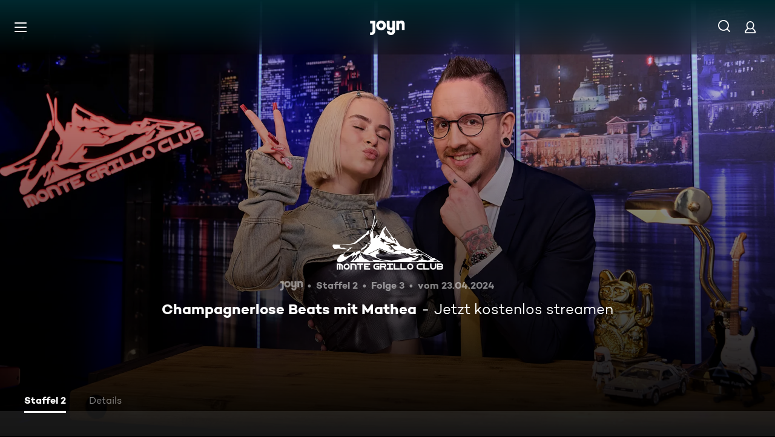

--- FILE ---
content_type: application/javascript; charset=utf-8
request_url: https://www.joyn.de/_next/static/87d2roi49P7Y0mP9n6igV/_buildManifest.js
body_size: 4559
content:
self.__BUILD_MANIFEST=function(s,a,e,t,c,i,n,o,r,u,d,h,p,l,b,f,m,k,g,j,y,v,w,R,P,_,A,E,L,z,C,W,I,x,B,F,D,S,M,N,T,U,H,q,G,J,K,O,Q,V,X,Y,Z,$,ss,sa,se,st,sc,si,sn,so,sr,su,sd){return{__rewrites:{afterFiles:[{has:e,source:"/abo/api/v1/notification/paypal",destination:e},{has:e,source:"/abo/api/v1/gma/entitlements",destination:e},{has:e,source:"/opensearch.xml",destination:"/api/opensearch"},{has:e,source:"/robots.txt",destination:"/api/robots"},{has:e,source:"/age.xml",destination:"/age-de.xml"},{has:e,source:"/.well-known/vercel/flags",destination:"/api/vercel/flags"},{has:e,source:"/sitemap.:fileExt*",destination:e},{has:e,source:"/ads.txt",destination:e},{has:e,source:"/app-ads.txt",destination:e}],beforeFiles:[{has:e,source:"/partner/:partner*",destination:J},{has:e,source:"/appletv",destination:"/partner/appletv"},{has:e,source:"/chromecast",destination:"/partner/chromecast"},{has:e,source:"/firetv",destination:"/partner/firetv"},{has:e,source:"/hbbtv",destination:"/partner/hbbtv"},{has:e,source:"/hd-plus",destination:"/partner/hd-plus"},{has:e,source:"/huawei",destination:"/partner/huawei"},{has:e,source:"/lg",destination:"/partner/lg"},{has:e,source:"/magentatv",destination:"/partner/magentatv"},{has:e,source:"/mobilcom",destination:"/partner/mobilcom"},{has:e,source:"/netrange",destination:"/partner/netrange"},{has:e,source:"/panasonic",destination:"/partner/panasonic"},{has:e,source:"/philips",destination:"/partner/philips"},{has:e,source:"/playstation",destination:"/partner/playstation"},{has:e,source:"/samsung",destination:"/partner/samsung"},{has:e,source:"/sky",destination:"/partner/sky"},{has:e,source:"/tivo",destination:"/partner/tivo"},{has:e,source:"/vestel",destination:"/partner/vestel"},{has:e,source:"/vidaa",destination:"/partner/vidaa"},{has:e,source:"/1und1",destination:"/partner/1und1"},{has:e,source:"/",destination:K},{has:e,source:"/bald-verfuegbar",destination:"/cms/bald-verfuegbar"},{has:e,source:"/fuer-dich",destination:"/cms/fuer-dich"},{has:e,source:"/neu-und-beliebt",destination:K},{has:e,source:"/filme",destination:"/cms/filme"},{has:e,source:"/oscars",destination:"/cms/oscars"},{has:e,source:"/serien",destination:"/cms/serien"},{has:e,source:"/sport",destination:"/cms/sport"},{has:e,source:"/reality",destination:"/cms/reality"},{has:e,source:"/kids",destination:"/cms/kids"},{has:e,source:"/food",destination:"/cms/food"},{has:e,source:"/jokoundklaas",destination:"/cms/jokoundklaas"},{has:e,source:"/news",destination:"/cms/news"},{has:e,source:"/true-crime",destination:"/cms/true-crime"},{has:e,source:"/barrierefreie-inhalte",destination:"/cms/barrierefreie-inhalte"},{has:e,source:"/rw/CRAWLER",destination:"/cms/rw/CRAWLER"},{has:e,source:"/rw/CRAWLER/filme",destination:"/cms/rw/CRAWLER/filme"},{has:e,source:"/rw/CRAWLER/serien",destination:"/cms/rw/CRAWLER/serien"},{has:e,source:"/rw/CRAWLER/sport",destination:"/cms/rw/CRAWLER/sport"},{has:e,source:"/umastypegenre",destination:"/cms/umastypegenre"},{has:e,source:"/umastypectsvalue",destination:"/cms/umastypectsvalue"},{has:e,source:"/umastypekeyword",destination:"/cms/umastypekeyword"},{has:e,source:"/umastyperelatedobject",destination:"/cms/umastyperelatedobject"},{has:e,source:"/umastyperandomizedasc",destination:"/cms/umastyperandomizedasc"},{has:e,source:"/umastypelicensedateasc",destination:"/cms/umastypelicensedateasc"},{has:e,source:"/umastypemostwatchedasc",destination:"/cms/umastypemostwatchedasc"},{has:e,source:"/umastypevideodescriptor",destination:"/cms/umastypevideodescriptor"},{has:e,source:"/umastypealphabeticasc",destination:"/cms/umastypealphabeticasc"},{has:e,source:"/umastypebroadcastdatedesc",destination:"/cms/umastypebroadcastdatedesc"},{has:e,source:"/umastypemostwatchedfreedesc",destination:"/cms/umastypemostwatchedfreedesc"},{has:e,source:"/umastypemostwatchedplusdesc",destination:"/cms/umastypemostwatchedplusdesc"},{has:e,source:"/umastypetopicalitydatedesc",destination:"/cms/umastypetopicalitydatedesc"},{has:e,source:"/umastypeagerating",destination:"/cms/umastypeagerating"},{has:e,source:"/umastypeblacklist",destination:"/cms/umastypeblacklist"},{has:e,source:"/plus/filme",destination:"/cms/plus/filme"},{has:e,source:"/plus/news",destination:"/cms/plus/news"},{has:e,source:"/plus/serien",destination:"/cms/plus/serien"},{has:e,source:"/plus/sport",destination:"/cms/plus/sport"},{has:e,source:"/rw/CRAWLER/plus/filme",destination:"/cms/rw/CRAWLER/plus/filme"},{has:e,source:"/rw/CRAWLER/plus/serien",destination:"/cms/rw/CRAWLER/plus/serien"},{has:e,source:"/rw/CRAWLER/plus/sport",destination:"/cms/rw/CRAWLER/plus/sport"},{has:e,source:"/ard",destination:"/cms/ard"},{has:e,source:"/zdf",destination:"/cms/zdf"},{has:e,source:"/.well-known/pgp-public-key.asc",destination:e},{has:e,source:"/bts",destination:e},{has:e,source:"/bts/:path*",destination:e}],fallback:[]},__routerFilterStatic:{numItems:10,errorRate:1e-5,numBits:240,numHashes:17,bitArray:[0,1,1,s,0,a,s,s,s,s,a,s,a,s,a,s,s,s,s,s,s,a,a,s,a,a,s,s,a,a,a,a,a,s,a,a,a,a,s,a,s,s,a,s,a,a,s,s,a,s,a,a,a,a,a,a,s,a,a,s,s,s,a,s,a,s,a,a,a,a,a,a,a,a,a,a,s,a,s,a,s,a,a,s,a,a,a,a,s,a,s,a,a,a,a,a,s,a,s,a,a,s,a,s,s,a,s,s,a,a,s,a,s,a,a,a,s,s,s,s,s,s,a,s,a,s,s,a,s,s,a,a,s,a,a,a,s,s,a,a,s,a,s,s,s,s,s,s,s,a,s,s,a,s,s,s,a,a,a,s,a,a,s,a,a,a,s,s,s,a,s,s,s,s,a,s,a,a,s,s,a,s,a,s,a,a,s,s,s,s,a,a,s,a,s,s,s,s,s,s,a,a,s,s,s,a,s,a,s,a,a,a,s,s,s,a,a,a,s,s,s,a,s,s,s,s,a,a,s,s,s,s,a,a,a,s,a,a,s,s]},__routerFilterDynamic:{numItems:10,errorRate:1e-5,numBits:240,numHashes:17,bitArray:[s,a,s,s,s,s,s,a,s,s,s,s,a,s,s,s,s,s,s,a,a,s,a,a,a,s,a,a,s,a,s,s,s,a,a,a,s,s,a,s,s,a,s,s,a,a,s,s,s,s,a,s,a,s,s,a,a,a,a,s,s,s,a,s,a,a,s,s,s,a,a,a,a,a,s,a,s,s,s,s,s,s,s,a,s,a,a,a,a,a,a,s,s,a,s,s,s,s,s,a,a,s,a,s,s,a,a,s,a,s,s,a,a,a,s,a,s,a,a,s,s,a,s,a,a,s,s,a,a,s,a,s,a,a,a,a,s,a,a,a,a,a,s,a,a,s,a,s,s,s,a,s,s,s,a,a,a,a,a,a,s,s,s,a,s,s,s,a,s,a,a,s,s,a,a,s,a,s,s,s,a,s,a,a,s,a,s,a,s,a,a,a,s,a,s,s,a,s,s,s,s,a,s,a,a,a,a,a,s,a,a,a,a,a,s,s,a,a,a,s,s,s,s,s,a,a,s,a,s,a,a,s,a,a,s,s,a,s,s,a]},"/404":[t,o,d,i,"static/chunks/6225-ab003ec065906e4c.js",c,n,r,h,u,p,b,Y,"static/chunks/pages/404-be548e10ce6d09c0.js"],"/500":[t,o,d,i,"static/chunks/3844-e4cd5431af18872e.js",c,n,r,h,u,p,b,B,"static/chunks/pages/500-5f49c6dbbb646501.js"],"/_error":[t,o,d,i,"static/chunks/8606-457d4e3b124905f5.js",c,n,r,h,u,p,b,B,"static/chunks/pages/_error-3497445b664e7914.js"],"/abo":[t,l,c,k,"static/chunks/pages/abo-4ba581a125e03e07.js"],"/abo/bezahlung":[t,l,c,k,"static/chunks/pages/abo/bezahlung-5cd210e964e7b6ef.js"],"/abo/bezahlung/aktualisieren":[t,l,c,k,"static/chunks/pages/abo/bezahlung/aktualisieren-cace3dcba4e2188d.js"],"/abo/fehler":[t,o,d,i,"static/chunks/7893-1ff7b074c4bce3b6.js",c,n,r,h,u,p,B,"static/chunks/pages/abo/fehler-c73a186f096eff9e.js"],"/abo/partner-activation":[t,l,"static/chunks/pages/abo/partner-activation-b15f6b571be2e3ab.js"],"/abo/plus":[t,l,c,k,"static/chunks/pages/abo/plus-1ee43309b77e6434.js"],"/abo/plus/beenden":[c,k,"static/chunks/pages/abo/plus/beenden-eb339f826cc0d09b.js"],"/abo/plus/bestellen":[t,l,c,k,"static/chunks/pages/abo/plus/bestellen-6cc41cf094fa7693.js"],"/abo/reaktivieren":[t,l,c,k,"static/chunks/pages/abo/reaktivieren-0e139c32ba789878.js"],"/abo/rechnung":[t,l,c,k,"static/chunks/pages/abo/rechnung-5f3a7ed79499e6f9.js"],"/abo/subscription-confirmation":[t,o,l,"static/chunks/9283-6a01700bee77fd54.js",c,n,r,u,"static/chunks/5613-94e8c2c320e853a2.js","static/chunks/1743-9dc06ee3ac40dd9d.js","static/chunks/317-4f600a2009d07640.js","static/css/93826981caeb7c76.css","static/chunks/pages/abo/subscription-confirmation-28c980fed6c3e768.js"],"/abo/v2":[t,l,c,k,"static/chunks/pages/abo/v2-42bc61c45c60ef25.js"],"/abo/v2/bestellen":[t,o,d,i,F,c,n,r,h,u,p,D,Z,$,S,M,"static/css/033ad040ad99ff48.css","static/chunks/pages/abo/v2/bestellen-3860433e291d7ddf.js"],"/abo/v2/verwalten":[t,o,d,i,F,c,n,r,h,u,p,S,M,"static/css/2d2fa353f0c43fd2.css","static/chunks/pages/abo/v2/verwalten-97a862e356c6f606.js"],"/abo/v2/willkommen":[t,o,d,i,F,c,n,r,h,u,p,D,Z,S,M,"static/css/bb723e3157ba9d7d.css","static/chunks/pages/abo/v2/willkommen-a235b31ef0557da2.js"],"/abo/verify-account":[t,l,c,k,"static/chunks/pages/abo/verify-account-5856a8fc737b9689.js"],"/abo-kuendigen":[t,o,d,i,l,"static/chunks/7903-0bc1eb267b7ad8d9.js",c,n,r,h,u,p,ss,sa,"static/css/d5297ae363b9119b.css","static/chunks/pages/abo-kuendigen-d76108c5ef238540.js"],"/abo-kuendigen-bestaetigung":[t,o,d,i,l,c,n,r,h,u,p,ss,sa,"static/chunks/pages/abo-kuendigen-bestaetigung-e2e271c6684c176c.js"],"/channels/[path]":[t,o,d,i,L,c,n,r,h,u,p,b,f,m,j,y,P,_,z,C,N,se,st,"static/chunks/pages/channels/[path]-e3f2e705b55c5601.js"],"/collection/[path]":[t,o,d,i,"static/chunks/6701-3602c941bdd01bd6.js",c,n,r,h,u,p,b,f,m,j,y,"static/css/7b7df1d2a89e4bde.css","static/chunks/pages/collection/[path]-7a528efefcf375aa.js"],"/compilation/[path]":[t,o,d,i,g,L,c,n,r,h,u,p,b,f,m,j,y,P,_,z,C,T,U,sc,"static/css/11948874112a6d97.css","static/chunks/pages/compilation/[path]-ef6f636db62164e0.js"],"/dein-angebot":[t,o,d,i,l,c,n,r,h,u,p,H,"static/chunks/pages/dein-angebot-631dcd255b2395fe.js"],"/discoveryplus":[t,o,d,i,l,c,n,r,h,u,p,H,"static/chunks/pages/discoveryplus-caab241d3fcac038.js"],"/email-confirm":[t,o,d,i,c,n,r,h,u,p,si,sn,"static/chunks/pages/email-confirm-75b50dc6dade4292.js"],"/email-confirmed":[t,o,d,i,c,n,r,h,u,p,si,sn,"static/chunks/pages/email-confirmed-2370fbdf06a18ec2.js"],"/email-device-error":[t,o,d,i,"static/chunks/1463-b93d3a14c9b69e13.js",c,n,r,h,u,p,Y,"static/chunks/pages/email-device-error-16d0186f391f9d41.js"],"/filme/genre/[path]":[t,o,d,i,W,c,n,r,h,u,p,b,f,m,j,y,I,x,"static/chunks/pages/filme/genre/[path]-85e512ae29d5ce11.js"],"/filme/[path]":[t,o,d,i,g,L,c,n,r,h,u,p,b,f,m,j,y,P,_,z,C,T,U,sc,"static/css/7c71f2df3a53fe36.css","static/chunks/pages/filme/[path]-7d9ddf073830be27.js"],"/fsk":[t,l,"static/chunks/pages/fsk-f58f6a107dccad8a.js"],"/fsk-confirmation":[t,o,d,i,l,c,n,r,h,u,p,E,"static/chunks/pages/fsk-confirmation-82b2a5712d659095.js"],"/fsk-denied":[t,o,d,i,l,c,n,r,h,u,p,E,"static/chunks/pages/fsk-denied-411dc7550e88c48a.js"],"/gewinnspiel/[contest]":[t,o,d,i,l,c,n,r,h,u,p,b,q,G,"static/css/50ed2a858d598129.css","static/chunks/pages/gewinnspiel/[contest]-efd8e25fe34bf45c.js"],"/gutschein":[t,o,d,i,l,c,n,r,h,u,p,H,"static/chunks/pages/gutschein-fe9109e89353bf0e.js"],"/iframe":["static/chunks/pages/iframe-e5d23b79e8041a99.js"],"/live-tv":[t,o,d,i,l,c,n,r,h,u,p,f,P,_,so,sr,"static/css/25b664250e242f22.css","static/chunks/pages/live-tv-c02b6d28927d7320.js"],"/live-tv/[path]":[t,o,d,i,L,c,n,r,h,u,p,b,f,z,C,N,"static/css/bdc5212649f8a3a9.css","static/chunks/pages/live-tv/[path]-618e901f2f1de040.js"],"/login":[t,o,d,i,c,n,r,h,u,p,E,"static/chunks/pages/login-d878cc1aac0f2e2d.js"],"/login-checkout":[t,o,d,i,c,n,r,h,u,p,E,"static/chunks/pages/login-checkout-3a67fa0df44878b5.js"],"/logout":[t,o,d,i,c,n,r,h,u,p,E,"static/chunks/pages/logout-3441361f953f387c.js"],"/mediatheken":[t,o,d,i,l,c,n,r,h,u,p,b,"static/css/e5541f3b74ec5863.css","static/chunks/pages/mediatheken-9e4fa04cce3f62a4.js"],"/mediatheken/[path]":[t,o,d,i,L,c,n,r,h,u,p,b,f,m,j,y,P,_,z,C,N,se,st,"static/chunks/pages/mediatheken/[path]-7327ada6184604ea.js"],"/mein-account":[t,l,"static/chunks/pages/mein-account-e6a637412c39adac.js"],"/mein-account/datenschutz":[t,l,"static/chunks/pages/mein-account/datenschutz-519b5628afbcdc53.js"],"/mein-account/details":[t,l,"static/chunks/pages/mein-account/details-64995aa95426c830.js"],"/mein-account/geraeteverwaltung":[t,l,"static/chunks/pages/mein-account/geraeteverwaltung-9dd287f59acda5ff.js"],"/mein-account/merkliste":[t,l,"static/chunks/pages/mein-account/merkliste-93fa65a7862456a2.js"],"/noheader/datenschutz":[t,i,c,b,q,G,"static/chunks/pages/noheader/datenschutz-ec52ea10b1fcc0f8.js"],"/noheader/impressum":[t,i,c,b,q,G,"static/chunks/pages/noheader/impressum-24badee1e7db045d.js"],"/not-allowed":[t,o,d,i,c,n,r,h,u,p,su,"static/css/97263dc7036b203c.css","static/chunks/pages/not-allowed-384d8099c7cd0caf.js"],"/not-supported":[t,o,d,i,"static/chunks/229-faf1ee9c0dd4b40a.js",c,n,r,h,u,p,sd,"static/css/5b86b504840d8780.css","static/chunks/pages/not-supported-5fd36a66b3c863cf.js"],"/oauth":[n,k,"static/chunks/pages/oauth-60a9cdc0aa79ca26.js"],"/oauth-error":[t,o,d,i,"static/chunks/9082-bf565a094477b0fc.js",c,n,r,h,u,p,"static/css/5fcc33eb6253df3d.css","static/chunks/pages/oauth-error-08b5f04df9f6b469.js"],"/ott-feedback":[t,o,d,i,l,c,n,r,h,u,p,"static/css/cddcfb8191e953c9.css","static/chunks/pages/ott-feedback-015fc17ce03d2a69.js"],"/play/clip/[...clipPath]":[t,o,d,i,g,w,c,n,r,h,u,p,b,v,R,A,"static/chunks/pages/play/clip/[...clipPath]-9adbaa12a6545776.js"],"/play/compilation/[...compilationPath]":[t,o,d,i,g,w,c,n,r,h,u,p,b,v,R,A,"static/chunks/pages/play/compilation/[...compilationPath]-6d1a6a7e7d248056.js"],"/play/filme/[...filmePath]":[t,o,d,i,g,w,c,n,r,h,u,p,b,v,R,A,"static/chunks/pages/play/filme/[...filmePath]-7c0bbfadea4e419a.js"],"/play/highlight/[...highlightPath]":[t,o,d,i,g,w,c,n,r,h,u,p,b,v,R,A,"static/chunks/pages/play/highlight/[...highlightPath]-15e5adfb4dd31905.js"],"/play/integration-test":[t,o,d,i,c,n,r,h,u,p,v,"static/chunks/pages/play/integration-test-2644b7067f8e725b.js"],"/play/live-tv":[t,o,d,i,g,w,c,n,r,h,u,p,b,v,R,"static/css/f87ef613e802f84b.css","static/chunks/pages/play/live-tv-dc9dfed48877d6f0.js"],"/play/playlist/[...playlistPath]":[t,o,d,i,g,w,c,n,r,h,u,p,b,v,R,A,"static/chunks/pages/play/playlist/[...playlistPath]-868e8184580b459d.js"],"/play/serien/[...episodePath]":[t,o,d,i,g,w,c,n,r,h,u,p,b,v,R,A,"static/chunks/pages/play/serien/[...episodePath]-fa983ba5cbf4353c.js"],"/play/sport/[...sportPath]":[t,o,d,i,g,w,c,n,r,h,u,p,b,v,R,A,"static/chunks/pages/play/sport/[...sportPath]-b95a4661e2ae62ca.js"],"/play/trailer/[...trailerPath]":[t,o,d,i,g,w,c,n,r,h,u,p,b,v,R,A,"static/chunks/pages/play/trailer/[...trailerPath]-805bb0e764855cd4.js"],"/plus":[t,o,d,i,"static/chunks/274-24dab8d8b94265f7.js",c,n,r,h,u,p,$,sd,"static/css/2e4a856b6018f184.css","static/chunks/pages/plus-3ece99c2673f7555.js"],"/plus/filme/genre/[path]":[t,o,d,i,W,c,n,r,h,u,p,b,f,m,j,y,I,x,"static/chunks/pages/plus/filme/genre/[path]-7229bc8e0a48aefb.js"],"/plus/serien/genre/[path]":[t,o,d,i,W,c,n,r,h,u,p,b,f,m,j,y,I,x,"static/chunks/pages/plus/serien/genre/[path]-fc6273f05e135ac5.js"],"/register":[t,o,d,i,c,n,r,h,u,p,E,"static/chunks/pages/register-3458283de3371b75.js"],"/register-checkout":[t,o,d,i,c,n,r,h,u,p,E,"static/chunks/pages/register-checkout-c4facdef6d812e95.js"],"/serien/genre/[path]":[t,o,d,i,W,c,n,r,h,u,p,b,f,m,j,y,I,x,"static/chunks/pages/serien/genre/[path]-1526675a37b7314b.js"],"/serien/[series]/[episode]":[t,o,d,i,L,c,n,r,h,u,p,b,f,m,P,_,D,z,T,sr,"static/css/b3f97278db284ca0.css","static/chunks/pages/serien/[series]/[episode]-82ee610caec622cc.js"],"/suche":[t,o,d,i,l,"static/chunks/5502-6c59bf18377c7fb4.js",c,n,r,h,u,p,f,m,j,y,"static/css/69ebf298d9052b58.css","static/chunks/pages/suche-0830e8939a07a888.js"],"/test/integration/lane-hero-landing":[t,o,d,i,"static/chunks/6956-51fdae832a3a4411.js",c,n,r,h,u,p,f,m,P,_,U,so,"static/css/03e9c5d8b417e784.css","static/chunks/pages/test/integration/lane-hero-landing-583865ac590dbecf.js"],"/test/integration/lane-playlist":[t,o,d,i,"static/chunks/7987-31d519b7aa0d9a61.js",c,n,r,h,u,p,f,P,_,"static/css/ff00d64ecf7f34fb.css","static/chunks/pages/test/integration/lane-playlist-603031cc0b112e34.js"],"/verfuegbarkeit-im-ausland":[t,o,d,i,l,c,n,r,h,u,p,su,"static/css/9b2539d22ae48b43.css","static/chunks/pages/verfuegbarkeit-im-ausland-cb2e297321fc0d34.js"],sortedPages:[J,"/500","/_app","/_error","/abo","/abo/bezahlung","/abo/bezahlung/aktualisieren","/abo/fehler","/abo/partner-activation","/abo/plus","/abo/plus/beenden","/abo/plus/bestellen","/abo/reaktivieren","/abo/rechnung","/abo/subscription-confirmation","/abo/v2","/abo/v2/bestellen","/abo/v2/verwalten","/abo/v2/willkommen","/abo/verify-account","/abo-kuendigen","/abo-kuendigen-bestaetigung","/channels/[path]","/collection/[path]","/compilation/[path]","/dein-angebot","/discoveryplus","/email-confirm","/email-confirmed","/email-device-error","/filme/genre/[path]","/filme/[path]","/fsk","/fsk-confirmation","/fsk-denied","/gewinnspiel/[contest]","/gutschein","/iframe","/live-tv","/live-tv/[path]","/login","/login-checkout","/logout","/mediatheken","/mediatheken/[path]","/mein-account","/mein-account/datenschutz","/mein-account/details","/mein-account/geraeteverwaltung","/mein-account/merkliste","/noheader/datenschutz","/noheader/impressum","/not-allowed","/not-supported","/oauth","/oauth-error","/ott-feedback","/play/clip/[...clipPath]","/play/compilation/[...compilationPath]","/play/filme/[...filmePath]","/play/highlight/[...highlightPath]","/play/integration-test","/play/live-tv","/play/playlist/[...playlistPath]","/play/serien/[...episodePath]","/play/sport/[...sportPath]","/play/trailer/[...trailerPath]","/plus","/plus/filme/genre/[path]","/plus/serien/genre/[path]","/register","/register-checkout","/serien/genre/[path]","/serien/[series]/[episode]","/suche","/test/integration/lane-hero-landing","/test/integration/lane-playlist","/verfuegbarkeit-im-ausland"]}}(1,0,void 0,"static/chunks/5892-9251e5ebe3f8e3d7.js","static/chunks/2466-7b5fd66f12e04a5b.js","static/chunks/8125-cede1f0b4924a099.js","static/chunks/1026-28428af9373bd696.js","static/chunks/6447-40df5fdc73492b0a.js","static/chunks/3951-0e2cca6eddcd7548.js","static/css/bb9cb7be03c1b9de.css","static/chunks/9848-cafd992a59845c25.js","static/chunks/8544-6b3a15ad122a307e.js","static/chunks/989-c9fa3afe8c3fb6ec.js","static/chunks/724-76e8330ba39b6045.js","static/chunks/7006-3f0e6bb77dd28fc8.js","static/chunks/1914-8001b77127d199e6.js","static/chunks/2756-4b040e3ebf163064.js","static/css/2f781f42b7b91d1b.css","static/chunks/6019-4cce01f36c6185ef.js","static/chunks/9480-cf6e5177f147c16b.js","static/css/2154022d9faba969.css","static/css/bc31d6db047e9660.css","static/chunks/8343-b81712dd35602828.js","static/chunks/7271-4c29a0d75f51b57b.js","static/css/96372143ae9ecee1.css","static/chunks/3389-ab60bf9466e85018.js","static/css/6bbe7620d0c175df.css","static/css/8a073d863419fb5e.css","static/chunks/3583-c4ddd537f8375058.js","static/chunks/6518-48d4adc9701cc619.js","static/css/99d1eb3d5bf76453.css","static/chunks/3368-c2f4f59a4371e595.js","static/css/5c0c39f961555c1e.css","static/chunks/4880-f1a205599046a352.js","static/css/111faab89b1c113a.css","static/chunks/987-1f71c4736db74d68.js","static/chunks/2420-b4b193e6f16363be.js","static/css/ee509f8cf0767948.css","static/chunks/4550-e00e4a2d67b20940.js","static/chunks/9174-3e8afd85322d01d8.js","static/chunks/5131-87a5e4420fa20a84.js","static/chunks/506-afafee6c47c85f70.js","static/css/71cd0c9bcfc9f59e.css","static/css/43ce2c732a325cc5.css","static/chunks/1280-bfd246435f747cd7.js","/404","/cms/neu-und-beliebt",10,1e-5,240,17,"static/css/b21d2784037d21ac.css","static/chunks/624-5a7150771e32a841.js","static/chunks/116-345e70bdec828828.js","static/css/7ac48ec2a920f01e.css","static/chunks/7755-c5ff493a173c20e7.js","static/css/03db2ee86fbcf559.css","static/chunks/3404-6fd690ba3ca42925.js","static/chunks/6734-b9e85fc1f046b550.js","static/css/4ffcd33e3cebe4b7.css","static/chunks/1753-6092b99e2a72920e.js","static/chunks/3118-c075eeb643a7f916.js","static/css/fa8f87d0b124321f.css","static/css/2cb6bdaf83656b7a.css","static/css/1b2ccff2fb7ecf86.css"),self.__BUILD_MANIFEST_CB&&self.__BUILD_MANIFEST_CB();

--- FILE ---
content_type: application/javascript; charset=utf-8
request_url: https://www.joyn.de/_next/static/chunks/5131-87a5e4420fa20a84.js
body_size: 3507
content:
(self.webpackChunk_N_E=self.webpackChunk_N_E||[]).push([[5131],{9666:e=>{e.exports={CardEpisodePlaceholder:"CardEpisodeMarkup_CardEpisodePlaceholder__z4T2o","CardEpisodePlaceholder--expansion-type-large":"CardEpisodeMarkup_CardEpisodePlaceholder--expansion-type-large__XA_Rg","CardEpisodePlaceholder--invisible":"CardEpisodeMarkup_CardEpisodePlaceholder--invisible__0GNbG","CardEpisodePlaceholder--rebranded":"CardEpisodeMarkup_CardEpisodePlaceholder--rebranded___8x5h",CardEpisode__Container:"CardEpisodeMarkup_CardEpisode__Container__YMo7_","CardEpisode__Container--expansion-type-large":"CardEpisodeMarkup_CardEpisode__Container--expansion-type-large__TckdT",CardEpisode__PlayIcon:"CardEpisodeMarkup_CardEpisode__PlayIcon__pnfoU","CardEpisode__PlayIcon--expansion-type-large":"CardEpisodeMarkup_CardEpisode__PlayIcon--expansion-type-large__7A8dH",CardEpisode__Link:"CardEpisodeMarkup_CardEpisode__Link___EIHY",touch:"CardEpisodeMarkup_touch__cKT5y",CardEpisode:"CardEpisodeMarkup_CardEpisode__o0c1c",CardEpisode__MarkingsIconPlus:"CardEpisodeMarkup_CardEpisode__MarkingsIconPlus__GgL98",hover:"CardEpisodeMarkup_hover__KZVhz",focus:"CardEpisodeMarkup_focus__for39",CardEpisode__ImageContainer:"CardEpisodeMarkup_CardEpisode__ImageContainer__38BRY","CardEpisode__ImageContainer--expansion-type-large":"CardEpisodeMarkup_CardEpisode__ImageContainer--expansion-type-large__ruTJI","CardEpisode--rebranded":"CardEpisodeMarkup_CardEpisode--rebranded__CFZqE",CardEpisode__LogoContainer:"CardEpisodeMarkup_CardEpisode__LogoContainer__2WZCx",CardEpisode__Image:"CardEpisodeMarkup_CardEpisode__Image__DSU_3",CardEpisode__Info:"CardEpisodeMarkup_CardEpisode__Info___LrjQ",CardEpisode__Title:"CardEpisodeMarkup_CardEpisode__Title__iztIC",CardEpisode__MetaInfo:"CardEpisodeMarkup_CardEpisode__MetaInfo__YUs6h",CardEpisode__ProgressBar:"CardEpisodeMarkup_CardEpisode__ProgressBar__4BS_J",fadeInKeyframes:"CardEpisodeMarkup_fadeInKeyframes__HHf_O",fadeOutKeyframes:"CardEpisodeMarkup_fadeOutKeyframes__6ULsA"}},11705:(e,a,s)=>{"use strict";s.d(a,{s:()=>P});var r=s(80263),i=s(15507),d=s(6283),n=s(83968),l=s(1275),t=s(20013),o=s(6688),_=s(22056),p=s(11230),C=s.n(p),c=s(78769),E=s(6158),u=s(14680),x=s.n(u),h=s(70831),v=s(53519),g=s.n(v);let m=()=>(0,r.jsx)("div",{className:g().ProductPlacement,children:(0,r.jsx)("svg",{width:"9",height:"11",viewBox:"0 0 9 11",fill:"none",xmlns:"http://www.w3.org/2000/svg",children:(0,r.jsx)("path",{fillRule:"evenodd",clipRule:"evenodd",d:"M2.43867 7.26386V10.2489H0.638672V0.0488586H4.47867C5.08867 0.0488586 5.64117 0.133859 6.13617 0.303859C6.63117 0.473859 7.05367 0.711359 7.40367 1.01636C7.75367 1.32136 8.02617 1.69136 8.22117 2.12636C8.41617 2.56136 8.51367 3.04386 8.51367 3.57386C8.51367 4.13386 8.41117 4.63886 8.20617 5.08886C8.00117 5.53886 7.71117 5.92636 7.33617 6.25136C6.96117 6.57636 6.50867 6.82636 5.97867 7.00136C5.44867 7.17636 4.86367 7.26386 4.22367 7.26386H2.43867ZM2.44132 5.61445H4.42132C5.11132 5.61445 5.66882 5.42945 6.09382 5.05945C6.51882 4.68945 6.73132 4.19445 6.73132 3.57445C6.73132 3.01445 6.51882 2.56445 6.09382 2.22445C5.66882 1.88445 5.11132 1.71445 4.42132 1.71445H2.44132V5.61445Z",fill:"white"})})}),I={[c.lo.CantBeClarified]:(0,i.Y)("DETAILS_PRODUCT_PLACEMENT_CANT_BE_CLARIFIED"),[c.lo.Infomercial]:(0,i.Y)("DETAILS_PRODUCT_PLACEMENT_CANT_BE_INFORMERCIAL"),[c.lo.ProductPlacement]:(0,i.Y)("DETAILS_PRODUCT_PLACEMENT")},P=e=>{var a;let{AgeRating:s,channelLogos:p,copyrights:c,description:u,genres:v,hideTitleAndDescription:g,languages:P,production:N,subtitles:A,title:j,videoAudio:M,features:T}=e,{isSeriesSenderEnabled:f}=(0,n.F)(),D=N||M||A||(null==P?void 0:P.length)||v,O=(null==T?void 0:T.length)?(0,d.Qy)(T,E.vF.warn):null;return(0,r.jsxs)("div",{className:x().DetailsContent,"data-testid":t.Y.DetailsContent,children:[g?null:(0,r.jsxs)("div",{className:x().DetailsContent__TitleDescWrapper,children:[(0,r.jsx)(_.o,{className:x().DetailsContent__Title,variant:{xxxs:"CAMPTON_BOLD_18_120",xs:"CAMPTON_BOLD_22_120"},as:"h2",children:j}),(0,r.jsx)(_.o,{className:x().DetailsContent__Description,variant:{xxxs:"CAMPTON_BOOK_15_120",xs:"CAMPTON_BOOK_16_120"},as:"p",children:u})]}),(0,r.jsxs)("div",{className:x().DetailsContent__Columns,children:[D&&(0,r.jsxs)("div",{className:x().DetailsContent__Column,children:[(0,r.jsx)(h.G,{title:(0,i.Y)("DETAILS_GENRE"),content:v}),(0,r.jsx)(h.G,{title:(null!=(a=null==P?void 0:P.length)?a:0)>1?(0,i.Y)("DETAILS_LANGS"):(0,i.Y)("DETAILS_LANG"),content:P?P.join(", "):void 0}),A&&(0,r.jsx)(h.G,{title:(0,i.Y)("DETAILS_SUBTITLES"),content:A}),(0,r.jsx)(h.G,{title:(0,i.Y)("DETAILS_VIDEO_AUDIO"),content:M}),(0,r.jsx)(h.G,{title:(0,i.Y)("DETAILS_PRODUCTION"),content:N})]}),(0,r.jsxs)("div",{className:x().DetailsContent__Column,children:[s,f&&p&&(null==p?void 0:p.length)>0&&(0,r.jsx)(h.G,{title:(0,i.Y)("DETAILS_SENDER"),isSingleLineMobile:!0,children:(0,r.jsx)("div",{className:C()(x().DetailsContent__Sender),children:(0,r.jsx)(o.I,{items:[p.map(e=>(0,r.jsx)(l.N,{href:e.path||"",className:x().DetailsContent__SenderLink,children:(0,r.jsx)("img",{className:x().DetailsContent__SenderImage,src:e.src,alt:e.alt})},e.src))]})})}),(0,r.jsx)(h.G,{title:(0,i.Y)("DETAILS_COPYRIGHTS"),content:c}),null!=O&&(0,r.jsx)("div",{className:x().DetailsContent__Row,children:(0,r.jsxs)(_.o,{variant:{xxxs:"CAMPTON_BOOK_13_120",xs:"CAMPTON_BOOK_15_120"},as:"span",children:[(0,r.jsx)("span",{className:x().DetailsContent__ProductPlacement,children:(0,r.jsx)(m,{})}),I[O],"CANT_BE_CLARIFIED"===O&&(0,r.jsx)(l.N,{href:"/produktplatzierungen",children:" - ".concat((0,i.Y)("KNOW_MORE"))})]})})]})]})]})}},30083:(e,a,s)=>{"use strict";s.d(a,{g:()=>l});var r=s(80263),i=s(82258),d=s(53239),n=s(72811);let l=e=>{let{onVisible:a}=e,[s,l]=(0,n.Wx)({triggerOnce:!0});return(0,d.useEffect)(()=>{l&&a&&a()},[a,l]),(0,r.jsx)("div",{ref:s,children:(0,r.jsx)(i.h,{})})}},41275:(e,a,s)=>{"use strict";s.d(a,{k:()=>l});var r=s(16156),i=s(68255),d=s(98125),n=s(78289);function l(){let e=(0,n.a)(),a=(0,i.M)(),{hash:s}=(0,d.g)();return(0,r.o1)(e,s,a)}},46288:(e,a,s)=>{"use strict";s.d(a,{l:()=>g});var r=s(80263),i=s(23983),d=s(9303),n=s(37257),l=s(1275),t=s(53769),o=s(12358),_=s(35369),p=s(81903),C=s(95598),c=s(11230),E=s.n(c);s(53239);var u=s(99899),x=s(9666),h=s.n(x),v=s(82258);let g=e=>{let{accentColor:a,action:s,brandLogo:c,children:x,darkAccentColor:g,"data-testid":m,image:I,logo:P,inView:N,isCardMounted:A,link:j,markings:M,onClick:T,pseudoClasses:f,title:D,withPlayIcon:O,expansionType:k}=e;return A?(0,r.jsxs)(l.N,{href:j.href,className:E()(h().CardEpisode__Link,...(0,p.$)(f,h())),"aria-label":j.ariaLabel,"aria-hidden":void 0!==N&&!N,tabIndex:void 0!==N?N?0:-1:0,"data-testid":m,onClick:T,children:[(0,r.jsx)("div",{className:E()(h().CardEpisode__Container,{[h()["CardEpisode__Container--expansion-type-large"]]:"large"===k}),style:{[u.U0]:a,[u.fc]:g},children:(0,r.jsxs)("div",{className:E()(h().CardEpisode,{[h()["CardEpisode--rebranded"]]:n.A}),children:[I&&(0,r.jsx)("div",{className:E()(h().CardEpisode__ImageContainer,{[h()["CardEpisode__ImageContainer--expansion-type-large"]]:"large"===k}),children:(0,r.jsx)(d.l,{className:h().CardEpisode__Image,fit:"cover",vPosition:"top",src:I.src,alt:I.alt})}),P&&(0,r.jsx)("div",{className:h().CardEpisode__ImageContainer,children:(0,r.jsx)("div",{className:h().CardEpisode__LogoContainer,children:(0,r.jsx)(o.V,{src:null==P?void 0:P.src,alt:null==P?void 0:P.alt})})}),(0,r.jsx)(i.d,{iconPlusClassName:h().CardEpisode__MarkingsIconPlus,channelLogoAlt:null==c?void 0:c.alt,isPlus:null==M?void 0:M.isPlus,isLive:null==M?void 0:M.isLive,isWithAds:null==M?void 0:M.withAds,channelLogoImage:null==c?void 0:c.src,ageRating:null==M?void 0:M.ageRating,logoOpacity:null==c?void 0:c.opacity,isListStyle:!1,tags:null==M?void 0:M.tags}),(0,r.jsx)("div",{className:h().CardEpisode__Info,children:x}),"number"==typeof(null==s?void 0:s.percentage)&&(null==s?void 0:s.percentage)>0&&(0,r.jsx)(_.z,{size:"s",name:D.text,progress:s.percentage,className:h().CardEpisode__ProgressBar})]})}),!!O&&(0,r.jsx)("span",{className:E()(h().CardEpisode__PlayIcon,{[h()["CardEpisode__PlayIcon--expansion-type-large"]]:"large"===k}),children:(0,r.jsx)(t.A,{size:"m"})})]}):(0,r.jsx)(v.h,{"aria-hidden":void 0!==N&&!N,expansionType:k,children:(0,r.jsx)(C.s,{children:(0,r.jsx)("a",{href:j.href,tabIndex:void 0!==N?N?0:-1:0,children:D.text})})})}},53519:e=>{e.exports={ProductPlacement:"ProductPlacement_ProductPlacement__rNptA"}},53917:(e,a,s)=>{var r=s(20564),i=s(89527);e.exports=function(e,a){var s=-1,d=i(e)?Array(e.length):[];return r(e,function(e,r,i){d[++s]=a(e,r,i)}),d}},68166:(e,a,s)=>{"use strict";s.d(a,{F:()=>o,l:()=>_});var r=s(4055),i=s(56410),d=s(15507),n=s(56092),l=s(78769),t=s(98294);let o=(e,a)=>{var s;let i=[],l=(0,r.o)((null==e||null==(s=e.video)?void 0:s.duration)||0)||"",o=a&&(0,t.AD)(a)?(0,t.AX)(a,t.XC.FULL):"";if(l&&i.push(l),o)switch(e.__typename){case"Episode":i.push((0,d.Y)("EPISODE_CARD_DATE_EPISODE",{DATE:o}));break;case"CompilationItem":i.push((0,d.Y)("EPISODE_CARD_DATE_COMPILATION_ITEM",{DATE:o}));break;default:i.push(o)}return i.filter(n.z2)},_=(e,a,s)=>{var r,d,n;let t=(0,i.s)(null!=(n=null==e?void 0:e.licenseTypes)?n:[],l.G_.Fvod)&&!a,o=((null==e?void 0:e.markings)||[]).includes(l.OG.Plus)&&!t||s,_=((null==e?void 0:e.markings)||[]).includes(l.OG.WithAds);return{isPlus:o,isFVOD:t,ageRating:"number"==typeof(null==e||null==(r=e.ageRating)?void 0:r.minAge)?null==e||null==(d=e.ageRating)?void 0:d.minAge:void 0,withAds:_}}},68182:(e,a,s)=>{var r=s(40293),i=s(76803);e.exports=function(e,a){return r(i(e,a),1)}},76803:(e,a,s)=>{var r=s(71057),i=s(85892),d=s(53917),n=s(33312);e.exports=function(e,a){return(n(e)?r:d)(e,i(a,3))}},82258:(e,a,s)=>{"use strict";s.d(a,{h:()=>o});var r=s(80263),i=s(37257),d=s(11230),n=s.n(d);s(53239);var l=s(9666),t=s.n(l);let o=e=>{let{children:a,invisible:s,"aria-hidden":d,expansionType:l}=e;return(0,r.jsx)("div",{"aria-hidden":d,className:n()(t().CardEpisodePlaceholder,{[t()["CardEpisodePlaceholder--invisible"]]:s,[t()["CardEpisodePlaceholder--expansion-type-large"]]:"large"===l,[t()["CardEpisodePlaceholder--rebranded"]]:i.A}),children:a})}},87841:(e,a,s)=>{"use strict";s.d(a,{C:()=>c});var r=s(80263);s(53239);var i=s(46288),d=s(56092),n=s(20013),l=s(6688),t=s(27082),o=s(22056),_=s(9666),p=s.n(_);let C=e=>{let{title:a,accentColor:s,action:i,captions:_}=e;return(0,r.jsxs)(r.Fragment,{children:[(null==i?void 0:i.text)&&(0,r.jsx)("div",{children:(0,r.jsx)(t.v,{text:i.text,backgroundColor:s})}),a.text&&(0,r.jsx)(o.o,{as:a.level,variant:"CAMPTON_BOLD_16_120","data-testid":n.Y.CardTitle,className:p().CardEpisode__Title,children:a.text}),(null==_?void 0:_.texts)&&(0,r.jsx)(l.I,{items:_.texts.filter(d.z2),fontVariant:{xxxs:"CAMPTON_BOOK_13_120",l:"CAMPTON_BOOK_14_120"},className:p().CardEpisode__MetaInfo,"data-testid":n.Y.MetadataAiringTime})]})},c=e=>{let{accentColor:a,action:s,captions:d,title:n}=e;return(0,r.jsx)(i.l,{...e,children:(0,r.jsx)(C,{action:s,accentColor:a,title:n,captions:d})})}},89785:(e,a,s)=>{"use strict";s.d(a,{n:()=>n});var r=s(4838),i=s(28672),d=s(53239);let n=e=>{let a=(0,i.c)("VibrantColor");(0,d.useEffect)(()=>(a((0,r.eV)(e||"transparent")),()=>{a(null)}),[e,a])}}}]);


--- FILE ---
content_type: application/javascript; charset=utf-8
request_url: https://www.joyn.de/_next/static/chunks/6518-48d4adc9701cc619.js
body_size: 6299
content:
(self.webpackChunk_N_E=self.webpackChunk_N_E||[]).push([[6518],{6283:(e,l,n)=>{"use strict";n.d(l,{Qy:()=>h,RJ:()=>T,SQ:()=>p,pi:()=>g,pk:()=>v,rr:()=>m});var t=n(3971),a=n(36636),i=n(15507),s=n(83968),r=n(78769),o=n(56092);let u={EPISODE:"episode",SERIES:"series"},d=e=>{let l;switch(e){case u.SERIES:l="TVSeries";break;case u.EPISODE:l="TVEpisode";break;default:l=""}return l},_=(e,l,n)=>{var i,s,r,o,u,_,c,v,b,g,m,p,T;let{seoSchema:E}=t.iy,h=(null==e?void 0:e.__typename)?e.__typename.toLowerCase():"",C=(null==e?void 0:e.__typename)==="Series"&&null!=(u=null==(s=e.languages)||null==(i=s[0])?void 0:i.name)?u:"de";return E["@type"]=d(h),E["@context"]=t.k1,E.name=null!=(_=null==e?void 0:e.title)?_:"",E.url=l+n,E.description=null!=(v=(0,t.Hy)(null!=(c=null==e?void 0:e.description)?c:""))?v:"",E.image=(null==e?void 0:e.__typename)==="Series"&&null!=(b=null==e||null==(r=e.heroImageDesktop)?void 0:r.url)?b:"",E.identifier=null!=(g=null==e?void 0:e.id)?g:"",E.text=null!=(m=null==e?void 0:e.description)?m:"",E.genre=(null==e?void 0:e.__typename)==="Series"?(0,a.ap)(e.genres):"",E.inLanguage=C||"",E.headline=null!=(p=null==e?void 0:e.title)?p:"",E.numberOfSeasons=(null==e?void 0:e.__typename)==="Series"&&null!=(T=null==(o=e.numberOfSeasons)?void 0:o.toString())?T:"",E},c=(e,l,n,a)=>{var i,s,r,o,u,d,_,c,v,b,g;let m={...t.iy.openGraphSchema},p=(0,t.VL)(),T=(0,t.ts)();return m["og:title"]=null!=(d=null!=(u=null!=(o=null==a?void 0:a.title)?o:null==l?void 0:l.title)?u:null==e?void 0:e.title)?d:"",m["og:description"]=null!=(b=null!=(v=null!=(_=null==a?void 0:a.description)?_:null==l?void 0:l.description)?v:(0,t.Hy)(null!=(c=null==e?void 0:e.description)?c:""))?b:"",m["og:type"]=(null==e?void 0:e.__typename)?e.__typename.toLowerCase():"",m["og:url"]=n,m["og:image"]=(null==e||null==(i=e.heroImageDesktop)?void 0:i.url)||t.hT,m["og:site_name"]=T,m["og:locale"]=(null==e?void 0:e.__typename)==="Series"&&null!=(g=null==e||null==(r=e.languages)||null==(s=r[0])?void 0:s.name)?g:p,m["og:video"]="",m},v=e=>{var l;let{asset:n,pageTitle:a,seo:i,descriptionFallback:s,location:r}=e,{metaTags:o}=t.iy,{openGraphSchema:u}=t.iy,d=null;return o=(0,t.X0)({seo:i,pageTitle:a,descriptionFallback:s,href:r.href}),{metaTags:o,openGraphSchema:u=c(null!=n?n:null,((null==i?void 0:i.socialMedia)||[]).find(e=>(null==e?void 0:e.type)===t.iy.socialMediaType.FACEBOOK),r.href,i),seoSchema:_(null!=n?n:null,null!=(l=r.origin)?l:"",r.pathname)}},b=e=>[...null==e?[]:["".concat((0,i.Y)("METADATA_AGERATING_PREFIX")).concat(e)]],g=e=>{var l,n,t,a,i,s,o;let{asset:u,assetMetadata:d}=e,_=null==u?void 0:u.title,c=(null==u?void 0:u.artLogoImage)||{},v=null==u||null==(l=u.brands)?void 0:l.map(e=>({src:null==e?void 0:e.logo.url,alt:null==e?void 0:e.title,path:null==e?void 0:e.path})),g=null==u?void 0:u.description,m=null==u?void 0:u.copyrights,p=u&&"markings"in u&&(null==u||null==(n=u.markings)?void 0:n.includes(r.OG.Preview)),T=(null==u?void 0:u.genres)||[],E=(null==u||null==(t=u.heroImageDesktop)?void 0:t.url)||(null==u||null==(a=u.primaryImage)?void 0:a.url)||null,h=(null==u||null==(i=u.heroImageMobile)?void 0:i.url)||(null==u||null==(s=u.primaryImage)?void 0:s.url)||null,C=[],I=[...d,...b(null==u||null==(o=u.ageRating)?void 0:o.minAge)];return T.forEach((e,l)=>{l<3&&(null==e?void 0:e.name)&&C.push(null==e?void 0:e.name)}),{hasPlusMarkings:(u&&"markings"in u&&(null==u?void 0:u.markings)||[]).includes(r.OG.Plus),metaData:I,mobileBgImage:h,desktopBgImage:E,isPreviewItem:p,copyRights:m,description:g,channelLogos:v,logo:c,title:_,genreInfo:C}},m=e=>{let{hasEpisode:l,hasVideos:n,hasMoreLikeThis:t,trailers:a,clips:s,relatedContent:r}=e,o={SSRPlaceholder:"ssr-placeholder",MoreLikeThis:"aehnliche-videos",Episodes:"folge",Extras:"trailer-clips",Videos:"videos",Details:"details"},u=[{tabId:o.Details,label:(0,i.Y)("TAB_DETAILS")}];t&&u.push({tabId:o.MoreLikeThis,label:(0,i.Y)("MORE_LIKE_THIS_LANE_TITLE")});let d=!!(null==a?void 0:a.length),_=!!(null==s?void 0:s.length),c=null;d&&_?(u.unshift({tabId:o.Extras,label:(0,i.Y)("TAB_TRAILER_CLIPS")}),c=o.Extras):d?(o.Extras=(null==r?void 0:r.length)?o.Extras:"trailer",u.unshift({tabId:o.Extras,label:(null==r?void 0:r.length)?(0,i.Y)("TAB_TRAILER_CLIPS"):(0,i.Y)("TAB_TRAILER")}),c="trailer"):_&&(o.Extras="clips",u.unshift({tabId:o.Extras,label:(0,i.Y)("TAB_CLIPS")}),c="clips");let v=u.some(e=>e.tabId===o.Extras);return(null==r?void 0:r.length)&&!v&&(o.Extras="clips",u.unshift({tabId:o.Extras,label:(0,i.Y)("TAB_CLIPS")})),l&&u.unshift({tabId:o.Episodes,label:(0,i.Y)("TAB_EPISODES")}),n&&u.unshift({tabId:o.Videos,label:(0,i.Y)("TAB_VIDEOS")}),{tabs:u,extraLaneName:c,FORMAT_DETAIL_TABS:o}},p=e=>{let l="";return null==e||e.forEach((n,t)=>{l+="".concat(String.fromCharCode(169)," ").concat(n),t!==e.length-1&&(l+=" & ")}),l},T=e=>{var l,n;let{minAge:t}=(null==e?void 0:e.ageRating)||{};if((0,s.F)().areDescriptorsEnabled&&t>=12)return null==e||null==(n=e.ageRating)||null==(l=n.descriptorsText)?void 0:l.filter(o.z2).join(", ")},E=e=>[r.lo.ProductPlacement,r.lo.Infomercial,r.lo.CantBeClarified].includes(e),h=(e,l)=>{if(!e||!e.length)return null;let n=e.filter(e=>!!e).filter(E);return 0===n.length||void 0===n[0]?null:(n.length>1&&l("Multiple product placement features found, returning the first one only",{data:{matchingValues:n}}),n[0])}},14680:e=>{e.exports={DetailsContent:"DetailsContent_DetailsContent__ovGVp",DetailsContent__TitleDescWrapper:"DetailsContent_DetailsContent__TitleDescWrapper__srf1z",DetailsContent__Title:"DetailsContent_DetailsContent__Title__3zQJ_",DetailsContent__Description:"DetailsContent_DetailsContent__Description__jW8b5",DetailsContent__Columns:"DetailsContent_DetailsContent__Columns__2fzgi",DetailsContent__Column:"DetailsContent_DetailsContent__Column__NQeVd",DetailsContent__Row:"DetailsContent_DetailsContent__Row__jcFV8","DetailsContent__Row--mobile-single-line":"DetailsContent_DetailsContent__Row--mobile-single-line__rW_7k",DetailsContent__RowTitle:"DetailsContent_DetailsContent__RowTitle__l_prJ","DetailsContent__RowTitle--mobile-single-line":"DetailsContent_DetailsContent__RowTitle--mobile-single-line__IdmF9",DetailsContent__Sender:"DetailsContent_DetailsContent__Sender__E_Nz4",DetailsContent__SenderLink:"DetailsContent_DetailsContent__SenderLink__4pAjb",DetailsContent__SenderImage:"DetailsContent_DetailsContent__SenderImage__4cYsm",DetailsContent__ProductPlacement:"DetailsContent_DetailsContent__ProductPlacement__QlYdK",fadeInKeyframes:"DetailsContent_fadeInKeyframes__ZLpe3",fadeOutKeyframes:"DetailsContent_fadeOutKeyframes__MIXLH"}},16325:(e,l,n)=>{"use strict";n.d(l,{M:()=>t,S:()=>a});let t=(e,l)=>({id:l?"".concat(l,"-tab-").concat(e):"tab-".concat(e),"aria-controls":l?"".concat(l,"-tabpanel-").concat(e):"tabpanel-".concat(e)}),a=(e,l)=>({id:l?"".concat(l,"-tabpanel-").concat(e):"tabpanel-".concat(e),"aria-labelledby":l?"".concat(l,"-tab-").concat(e):"tab-".concat(e)})},24352:(e,l,n)=>{"use strict";n.d(l,{V:()=>o});var t=n(80263),a=n(11230),i=n.n(a);n(53239);var s=n(40013),r=n.n(s);let o=e=>{let{children:l,className:n,withGradient:a=!0,...s}=e;return(0,t.jsx)("div",{className:i()(r().TabPanelContent,n,{[r()["TabPanelContent--with-gradient"]]:a}),...s,children:l})}},25217:(e,l,n)=>{"use strict";n.d(l,{K:()=>i});var t=n(80263);n(53239);var a=n(16325);let i=e=>{let{tabId:l,tabGroup:n,value:i,children:s,...r}=e;return(0,t.jsx)("div",{role:"tabpanel",hidden:l!==i,...(0,a.S)(l,n),...r,children:s})}},35369:(e,l,n)=>{"use strict";n.d(l,{z:()=>d});var t=n(80263),a=n(11230),i=n.n(a),s=n(53239),r=n(78991),o=n.n(r);let u=e=>{let l=e;return e<0&&(l=0),e>100&&(l=100),l},d=e=>{let{progress:l,color:n,name:a,className:r,size:d="m"}=e,[_,c]=(0,s.useState)(0);return(0,s.useEffect)(()=>{c(u(l))},[l]),(0,t.jsx)("span",{className:i()(o().ProgressBar,r,{[o()["ProgressBar--xs"]]:"xs"===d,[o()["ProgressBar--s"]]:"s"===d,[o()["ProgressBar--m"]]:"m"===d,[o()["ProgressBar--l"]]:"l"===d}),role:"progressbar","aria-valuenow":_,"aria-valuemin":0,"aria-valuemax":100,"aria-label":a,style:{"--ui-progress-bar-color":n||"currentColor"},children:(0,t.jsx)("span",{className:o().ProgressBarProgress,style:{width:"".concat(_,"%")}})})}},40013:e=>{e.exports={TabPanelContent:"TabPanelContent_TabPanelContent__XtcG5","TabPanelContent--with-gradient":"TabPanelContent_TabPanelContent--with-gradient__Fls0f",fadeInKeyframes:"TabPanelContent_fadeInKeyframes__v9qbA",fadeOutKeyframes:"TabPanelContent_fadeOutKeyframes__EhJ8A"}},54559:(e,l,n)=>{"use strict";n.d(l,{A:()=>s});var t=n(80263);n(53239);var a=n(82754),i=n(87006);let s=e=>{let{statusCode:l}=e;return 404===l?(0,t.jsx)(i.h,{}):(0,t.jsx)(a.j,{})}},65158:(e,l,n)=>{"use strict";n.d(l,{_:()=>a});var t=n(17226);let a=e=>{let{tabLabel:l}=e;t.j.trackEvent("Tab Clicked",{tabLabel:l})}},65772:(e,l,n)=>{"use strict";n.d(l,{Y:()=>r});var t=n(82788),a=n(53239),i=n(98125);let s=(e,l)=>{let{hash:n,setHashFragment:s}=(0,i.g)(),r=(0,t.q)(),[o,u]=(0,a.useState)(()=>{var n,t;return null!=(t=null!=l?l:null==(n=e[0])?void 0:n.tabId)?t:null});return(0,a.useEffect)(()=>{if(n){let l=e.find(e=>e.tabId===n);l&&u(l.tabId)}return()=>{var n,t;u(null!=(t=null!=l?l:null==(n=e[0])?void 0:n.tabId)?t:null)}},[r,e,l,n]),{activeTab:o,handleTabUpdate:e=>{s(e),u(e)}}},r=(e,l)=>s(e,l)},70831:(e,l,n)=>{"use strict";n.d(l,{G:()=>u});var t=n(80263),a=n(22056),i=n(11230),s=n.n(i),r=n(14680),o=n.n(r);let u=e=>{let{title:l,content:n,children:i,isSingleLineMobile:r=!1}=e;return(null!=n?n:i)?(0,t.jsxs)("div",{className:s()(o().DetailsContent__Row,r&&o()["DetailsContent__Row--mobile-single-line"]),children:[(0,t.jsxs)(a.o,{className:s()(o().DetailsContent__RowTitle,r&&o()["DetailsContent__RowTitle--mobile-single-line"]),variant:{xxxs:"CAMPTON_BOLD_13_120",xs:"CAMPTON_BOLD_15_120"},as:"div",children:[l,":"]}),n&&(0,t.jsx)(a.o,{variant:{xxxs:"CAMPTON_BOOK_13_120",xs:"CAMPTON_BOOK_15_120"},as:"span",children:n}),i]}):null}},78991:e=>{e.exports={ProgressBar:"ProgressBar_ProgressBar__49hIL","ProgressBar--xs":"ProgressBar_ProgressBar--xs__z7wLt","ProgressBar--s":"ProgressBar_ProgressBar--s__KnFgq","ProgressBar--m":"ProgressBar_ProgressBar--m__QFP5J","ProgressBar--l":"ProgressBar_ProgressBar--l__kmmyc",ProgressBarProgress:"ProgressBar_ProgressBarProgress__2gISR"}},79420:(e,l,n)=>{"use strict";n.d(l,{p:()=>i});var t=n(80263);n(53239);var a=n(54559);let i=e=>{let{errorCode:l,isLoadingPage:n}=e;return n?null:(0,t.jsx)(a.A,{statusCode:null!=l?l:404})}},79762:(e,l,n)=>{"use strict";n.d(l,{t:()=>b});var t=n(80263),a=n(53239),i=n(11230),s=n.n(i),r=n(19068),o=n(90849),u=n.n(o),d=n(16325),_=n(22056),c=n(81903);let v=a.forwardRef((e,l)=>{let{label:n,className:a,tabIndex:i,isSelected:r,pseudoClasses:o,onClick:d,...v}=e;return(0,t.jsx)("button",{ref:l,role:"tab",className:s()(u().Tab,a,...(0,c.$)(o,u()),{[u()["Tab--selected"]]:r}),tabIndex:i,onClick:d,...v,children:(0,t.jsx)("span",{className:u().TabLabel,children:(0,t.jsx)("span",{className:u().TabFocusRing,children:(0,t.jsx)(_.o,{className:u().TabLabelText,variant:r?"CAMPTON_BOLD_16_120":void 0,as:"span",children:n})})})})});v.displayName="Tab";let b=e=>{var l,n;let{label:i,tabGroup:o,value:_,onChange:c,tabs:b,className:g}=e,[m,p]=(0,a.useState)(null!=(n=null!=_?_:null==(l=b[0])?void 0:l.tabId)?n:""),T=(0,a.useRef)([]);(0,a.useEffect)(()=>{_&&p(_)},[_]);let E=(e,l)=>{p(e),c&&c(e,l)},h=(e,l)=>{var n,t,a,i;switch(l.code){case r.R.End:null==(n=T.current[T.current.length-1])||n.focus();break;case r.R.Home:null==(t=T.current[0])||t.focus();break;case r.R.ArrowRight:e<T.current.length-1&&(null==(a=T.current[e+1])||a.focus());break;case r.R.ArrowLeft:e>0&&(null==(i=T.current[e-1])||i.focus())}};return(0,t.jsxs)("div",{className:s()(u().TabsContainer,g),children:[(0,t.jsx)("div",{className:u()["Tablist--hide-scrollbar"]}),(0,t.jsx)("div",{className:u().TabsScroller,children:(0,t.jsx)("div",{role:"tablist","aria-label":i,className:u().Tablist,children:b.map((e,l)=>(0,t.jsx)(v,{label:e.label,isSelected:m===e.tabId,onClick:l=>E(e.tabId,l),"aria-selected":m===e.tabId,onKeyUp:e=>h(l,e),tabIndex:m===e.tabId?0:-1,ref:e=>{T.current[l]=e},pseudoClasses:e.pseudoClasses,...(0,d.M)(e.tabId,o)},"".concat(o).concat(e.tabId)))})})]})}},82754:(e,l,n)=>{"use strict";n.d(l,{j:()=>m});var t=n(80263),a=n(3976),i=n(36350),s=n(28672),r=n(20013),o=n(12881),u=n(83390),d=n.n(u),_=n(26289),c=n(9455),v=n(15507),b=n(3971),g=n(95588);let m=e=>{var l,n;let{title:u,message:m,button:p,pageTracking:T}=e,{location:{href:E}}=(0,c.A)(),[h]=(0,s.Q)("ShowSubnavigation",!1),C="".concat((0,v.Y)("GENERIC_ERROR_OOPS")).concat((0,v.Y)("PAGE_TITLE_SUFFIX"));(0,i.K)({pageName:"".concat(o.PO.Error,"__GenericErrorScreen"),screenName:null!=(l=null==T?void 0:T.screen_name)?l:_.HT.ERROR_GENERIC,errorArgs:d()(T,["pageName","screen_name"]),metaData:{error:null!=(n=null==T?void 0:T.screen_name)?n:_.HT.ERROR_GENERIC}});let I=(0,b.X0)({pageTitle:C,descriptionFallback:(0,v.Y)("META_TAG_DEFAULT_DESCRIPTION"),href:E});return(0,t.jsxs)(t.Fragment,{children:[(0,t.jsx)(g.G,{pageTitle:C,metaTags:I}),(0,t.jsx)(a.x,{button:p,message:m,title:u,"data-testid":r.Y.PageErrorGeneric,withSubnavigation:h})]})}},83428:(e,l,n)=>{"use strict";n.d(l,{V:()=>d});var t=n(80263),a=n(18851),i=n(30788),s=n(15507),r=n(56092),o=n(6688),u=n(70831);let d=e=>{let{ageRating:l,descriptors:n}=e,d=!n,_=["number"==typeof l?(0,t.jsx)(a.O,{item:{type:i.L.AGE_RATING,value:l}},"details-item-".concat(i.L.AGE_RATING,"-").concat(l)):void 0,n].filter(r.z2);return(null==_?void 0:_.length)?(0,t.jsx)(u.G,{title:(0,s.Y)("DETAILS_AGE_RATING"),isSingleLineMobile:d,children:(0,t.jsx)(o.I,{items:_,fontVariant:{xxxs:"CAMPTON_BOOK_13_120",xs:"CAMPTON_BOOK_15_120"}})}):null}},90849:e=>{e.exports={TabsContainer:"Tabs_TabsContainer__jXF1_",TabsScroller:"Tabs_TabsScroller__Otwnm",Tablist:"Tabs_Tablist__GwrTW","Tablist--hide-scrollbar":"Tabs_Tablist--hide-scrollbar__i4GXq",Tab:"Tabs_Tab__kjKPk","Tab--selected":"Tabs_Tab--selected__UW_OX",TabLabel:"Tabs_TabLabel__ewjPw",hover:"Tabs_hover__Tm6po",TabFocusRing:"Tabs_TabFocusRing__Kj97q",focus:"Tabs_focus__vDZez",TabLabelText:"Tabs_TabLabelText__1ZAbJ",fadeInKeyframes:"Tabs_fadeInKeyframes__FhSSz",fadeOutKeyframes:"Tabs_fadeOutKeyframes__ebYoj"}},94581:(e,l,n)=>{"use strict";n.d(l,{Jc:()=>T,U3:()=>p,V8:()=>E,ZN:()=>m,hC:()=>b,ps:()=>g});var t=n(80263),a=n(30788),i=n(4055),s=n(9900),r=n(56410),o=n(15507),u=n(56092),d=n(78769),_=n(98294),c=n(83428),v=n(6283);let b=e=>{var l;return(null==e||null==(l=e.series)?void 0:l.subtype)===d.sM.Tvcontent},g=e=>{var l,n,t,i,o,u,_,c,v,g,m,p,T,E,h,C,I;let{episode:f,hasSvodFlag:D}=e,P=null==f?void 0:f.title,S=null!=(E=null==f||null==(l=f.series)?void 0:l.title)?E:"",A=null==f||null==(t=f.series)||null==(n=t.primaryImage)?void 0:n.accentColor,O=null==f||null==(o=f.series)||null==(i=o.primaryImage)?void 0:i.darkAccentColor,x=null!=(h=null==f||null==(u=f.series)?void 0:u.id)?h:"",R=(0,r.s)(null==f?void 0:f.licenseTypes,d.G_.Avod),y=null==f||null==(_=f.series)?void 0:_.artLogoImage,B=null==f||null==(c=f.brands)?void 0:c.map(e=>({src:null==e?void 0:e.logo.url,alt:null==e?void 0:e.title,path:null==e?void 0:e.path})),N=null==f?void 0:f.description,L=null==f||null==(v=f.series)?void 0:v.copyrights,j={src:null!=(C=null==f||null==(g=f.heroImageDesktop)?void 0:g.url)?C:"",srcMobile:null!=(I=null==f||null==(m=f.heroImageMobile)?void 0:m.url)?I:"",alt:null==f?void 0:f.title},k=[];((null==f||null==(p=f.markings)?void 0:p.includes(d.OG.Plus))||D)&&k.push({type:a.L.PLUS});let M=b(f)?(0,s.x4)(f):(0,s.nh)(f);return{episodes:null==f||null==(T=f.season)?void 0:T.episodes,markings:k,image:j,copyrights:L,description:N,channelLogos:B,artLogo:y,title:P,metaData:M,seriesTitle:S,seriesId:x,accentColor:A,darkAccentColor:O,hasAvodLicense:R}},m=e=>{var l,n,a,i,s,r,o,_,b,g,m,p;return{genres:e.genres.map(e=>null==e?void 0:e.name).join(", "),languages:null==(n=e.video)||null==(l=n.audioFormats)?void 0:l.flatMap(e=>{var l;return null==e||null==(l=e.languages)?void 0:l.map(e=>null==e?void 0:e.name)}).filter(u.z2),channelLogos:null==e?void 0:e.brands.slice(0,3).map(e=>({src:null==e?void 0:e.logo.url,alt:null==e?void 0:e.title,path:null==e?void 0:e.path})),copyrights:(0,v.SQ)(null==(a=e.series)?void 0:a.copyrights),production:(null==(i=e.series)?void 0:i.productionYear)&&(null==(r=e.series)||null==(s=r.productionCountries)?void 0:s.length)?"".concat(null==(o=e.series)?void 0:o.productionCountries.join(", "),", ").concat(null!=(p=null==(_=e.series)?void 0:_.productionYear)?p:""):void 0,videoAudio:(null==e||null==(b=e.markings)?void 0:b.includes(d.OG.Hd))?d.OG.Hd:void 0,AgeRating:(0,t.jsx)(c.V,{ageRating:null==e||null==(g=e.ageRating)?void 0:g.minAge,descriptors:(0,v.RJ)(e)}),hideTitleAndDescription:!0,features:null==e||null==(m=e.series)?void 0:m.features}},p=(e,l,n,t)=>{let a=[e,n?(0,o.Y)("META_TAG_EPISODE_SEASON_NUMBER",{SEASON_NUMBER:n}):null,t?(0,o.Y)("META_TAG_EPISODE_NUMBER",{EPISODE_NUMBER:t}):null].filter(e=>!!e).join(" ");return"".concat(a,": ").concat(l)},T=e=>{var l,n;let{title:t,series:a,ageRating:s,video:r,airdate:u,number:d}=e,c=null!=(l=null==a?void 0:a.title)?l:"",v=null!=(n=e.description)?n:"",g=(0,i.o)((null==r?void 0:r.duration)||0)||"",m=(0,_.AD)(u)?(0,_.AX)(u,_.XC.FULL):void 0,p=m?(0,o.Y)("EPISODE_SEASON_TAB_EPISODE_DATE",{DATE:m}):"",T=null==s?void 0:s.minAge,E=T?(0,o.Y)("EPISODE_SEASON_TAB_MIN_AGE",{AGE:T}):"",h=!!(g||m||T),C=p?"".concat(p,": ").concat(t):t,I=d&&d>=0?(0,o.Y)("EPISODE_SEASON_TAB_EPISODE_TITLE",{NUMBER:d,TITLE:t}):t;return{seriesTitle:c,episodeTitle:b(e)?C:I,hasEpisodeInfo:h,episodeInfo:[g,p,E],description:v}},E=e=>{var l,n;return b(e)?(0,o.Y)("TAB_EPISODES"):(0,o.Y)("TAB_SEASON",{SEASON:null!=(n=null==e||null==(l=e.season)?void 0:l.number)?n:""})}},95079:(e,l,n)=>{"use strict";n.d(l,{z:()=>_});var t=n(94581),a=n(93896),i=n.n(a),s=n(53239),r=n(12881),o=n(36350);let u=e=>{var l,n,t;if(!e)return{};let a="series"in e?null==(l=e.series)?void 0:l.title:null,s=null!=(n=i()([a,null==e?void 0:e.title]).join(" - "))?n:"";return"ChannelPage"===e.__typename?{brandId:null==(t=e.brand)?void 0:t.id,title:s}:{assetId:e.id,title:s}},d=(e,l)=>{var n,a,i,s;let o=u(l);if(e===r.PO.SeriesDetail&&(null==l?void 0:l.__typename)==="Series")return{...o,assetTitle:l.title,assetId:l.id};if(e===r.PO.EpisodeDetail&&(null==l?void 0:l.__typename)==="Episode"){let{episodeTitle:e}=(0,t.Jc)(l);return{...o,assetTitle:null==(n=l.series)?void 0:n.title,assetId:null==(a=l.series)?void 0:a.id,mediaId:null==(i=l.video)?void 0:i.id,mediaTitle:e}}return e===r.PO.CompilationDetail&&(null==l?void 0:l.__typename)==="Compilation"?{...o,topic:o.title}:e===r.PO.ChannelDetail&&(null==l?void 0:l.__typename)==="ChannelPage"?{...o,channel:o.title,channelId:o.brandId}:e===r.PO.MovieDetail&&(null==l?void 0:l.__typename)==="Movie"?{...o,assetTitle:l.title,assetId:l.id,mediaTitle:l.title,mediaId:null==(s=l.video)?void 0:s.id}:{}},_=(e,l,n)=>{let t=(0,o.K)(),a=(0,s.useRef)(t);(0,s.useEffect)(()=>{let t=setTimeout(()=>{n&&(null==a||a.current({pageName:e,screenName:l,metaData:d(e,n)}))},2e3);return()=>clearTimeout(t)},[n,e,l])}}}]);


--- FILE ---
content_type: application/javascript; charset=utf-8
request_url: https://www.joyn.de/_next/static/chunks/8544-6b3a15ad122a307e.js
body_size: 4690
content:
"use strict";(self.webpackChunk_N_E=self.webpackChunk_N_E||[]).push([[8544],{12340:(n,e,t)=>{t.d(e,{B:()=>d});var a=t(86739),r=t(79610),o=t(79385),i=t(11980),s=t(45143),l=t(92402);function c(){let n=(0,a._)(["\n    fragment CardSeriesBase on Series {\n        ...Asset\n        primaryImage: image(type: PRIMARY) {\n            ...PrimaryImage\n            ...DefaultIconicImage\n        }\n        artLogoImage: image(type: ART_LOGO) {\n            ...ArtLogo\n        }\n        heroPortrait: image(type: HERO_PORTRAIT) {\n            ...HeroPortrait\n        }\n        brands {\n            ...BrandLogo\n        }\n        genres {\n            ...Genre\n        }\n        description\n        path\n        licenseTypes\n        markings\n        numberOfSeasons\n        languages {\n            code\n            name\n        }\n    }\n    ","\n    ","\n    ","\n    ","\n    ","\n    ","\n    ","\n"]);return c=function(){return n},n}let d=(0,r.Ay)(c(),o.J,i.eY,i.K3,i.P5,i.sP,s.Lj,l.Y)},17357:(n,e,t)=>{t.d(e,{A:()=>l});var a=t(9455),r=t(83753),o=t(53239),i=t(95803),s=t(37157);let l=n=>{let{isUsersnapLoaded:e}=(0,i.e)(n),{location:{pathname:t}}=(0,a.A)(),l=(0,r.U$)("usersnap-project-api-key"),c=(0,o.useRef)();return(0,o.useEffect)(()=>{e&&l&&t!==c.current&&(c.current=t,(0,s.WM)(l))},[e,l,t]),{isUsersnapLoaded:e}}},30154:(n,e,t)=>{t.d(e,{m:()=>d});var a=t(86739),r=t(79610),o=t(79385),i=t(11980),s=t(92402),l=t(45143);function c(){let n=(0,a._)(["\n    fragment CardMovieBase on Movie {\n        ...Asset\n        description\n        primaryImage: image(type: PRIMARY) {\n            ...PrimaryImage\n            ...DefaultIconicImage\n        }\n        artLogoImage: image(type: ART_LOGO) {\n            ...ArtLogo\n        }\n        heroPortrait: image(type: HERO_PORTRAIT) {\n            ...HeroPortrait\n        }\n        genres {\n            ...Genre\n        }\n        brands {\n            ...BrandLogo\n        }\n        path\n        licenseTypes\n        markings\n        languages {\n            code\n            name\n        }\n    }\n    ","\n    ","\n    ","\n    ","\n    ","\n    ","\n    ","\n"]);return c=function(){return n},n}let d=(0,r.Ay)(c(),o.J,i.eY,i.K3,i.P5,i.sP,s.Y,l.Lj)},35752:(n,e,t)=>{t.d(e,{c:()=>l});var a=t(86739),r=t(79610),o=t(12340),i=t(11980);function s(){let n=(0,a._)(["\n    fragment CardSeries on Series {\n        ...CardSeriesBase\n        ageRating {\n            minAge\n        }\n        iconicImage: image(type: ICONIC) {\n            ...IconicImage\n        }\n    }\n    ","\n    ","\n"]);return s=function(){return n},n}let l=(0,r.Ay)(s(),o.B,i.XP)},37157:(n,e,t)=>{t.d(e,{LM:()=>l,Or:()=>i,Qh:()=>s,WM:()=>u,hc:()=>c,iy:()=>d});var a=t(22947),r=t(6158);let o=(0,a.$)("NEXT_PUBLIC_USERSNAP_FEEDBACK_BUTTON_API_KEY"),i=n=>{var e,t,a;return null!=(a=null==(t=n.find(n=>{let{name:e}=n;return/Usersnap/.test(e)}))||null==(e=t.consent)?void 0:e.status)&&a},s=n=>{n instanceof Error||n&&"object"==typeof n&&"message"in n?r.vF.error("Error in Usersnap! ".concat(n.message)):r.vF.error("Failed to set up Usersnap!")},l=()=>{window.UsersnapCX?window.UsersnapCX.show(o).then(n=>{n.open()}).catch(s):r.vF.warn("Usersnap is not available")},c=()=>{window.UsersnapCX?window.UsersnapCX.hide(o).catch(s):r.vF.warn("Usersnap is not available")},d=()=>{window.UsersnapCX?window.UsersnapCX.show(o).catch(s):r.vF.warn("Usersnap is not available")},u=n=>{setTimeout(()=>{window.UsersnapCX?window.UsersnapCX.logEvent("dynamic-widget-ff-on:".concat(n)).catch(s):r.vF.warn("Usersnap is not available")},750)}},45143:(n,e,t)=>{t.d(e,{EZ:()=>g,Lj:()=>u,Nu:()=>f,PY:()=>m,fu:()=>p});var a=t(86739),r=t(79610),o=t(11980);function i(){let n=(0,a._)(["\n    fragment BrandLogo on Brand {\n        id\n        title\n        logo {\n            ...BrandLogoImage50\n        }\n    }\n    ","\n"]);return i=function(){return n},n}function s(){let n=(0,a._)(["\n    fragment BrandLogoDetailPage on Brand {\n        id\n        title\n        logo {\n            ...BrandLogoImage150\n        }\n    }\n    ","\n"]);return s=function(){return n},n}function l(){let n=(0,a._)(["\n    fragment BrandLogoWithAccentColor on Brand {\n        id\n        title\n        logo {\n            ...BrandLogoImage50\n            accentColor\n            darkAccentColor: accentColor(type: DARK_VIBRANT)\n        }\n    }\n    ","\n"]);return l=function(){return n},n}function c(){let n=(0,a._)(["\n    fragment BrandLogoOriginalWithAccentColor on Brand {\n        id\n        title\n        logo {\n            ...BrandLogoImageOriginal\n            accentColor\n            darkAccentColor: accentColor(type: DARK_VIBRANT)\n        }\n    }\n    ","\n"]);return c=function(){return n},n}function d(){let n=(0,a._)(["\n    fragment BrandLogoHero on Brand {\n        id\n        title\n        logo {\n            ...BrandLogoImage150\n        }\n    }\n    ","\n"]);return d=function(){return n},n}let u=(0,r.Ay)(i(),o.NL),m=(0,r.Ay)(s(),o.wk),g=(0,r.Ay)(l(),o.NL),p=(0,r.Ay)(c(),o.j1),f=(0,r.Ay)(d(),o.wk)},47746:(n,e,t)=>{t.d(e,{Q:()=>o});var a=t(53239),r=t(77059);let o=()=>{let[n,e]=(0,a.useState)(!1);return(0,a.useEffect)(()=>{e((0,r.Xy)())},[]),n}},48450:(n,e,t)=>{t.d(e,{u:()=>l});var a=t(86739),r=t(79610),o=t(64841),i=t(11980);function s(){let n=(0,a._)(["\n    fragment CardCompilation on Compilation {\n        ...CardCompilationBase\n        ageRating {\n            minAge\n        }\n        compilationItems(first: 1) {\n            iconicImage: image(type: PRIMARY) {\n                ...IconicImage\n            }\n        }\n    }\n    ","\n    ","\n"]);return s=function(){return n},n}let l=(0,r.Ay)(s(),o.P,i.XP)},53093:(n,e,t)=>{t.d(e,{F:()=>l});var a=t(86739),r=t(79610),o=t(30154),i=t(11980);function s(){let n=(0,a._)(["\n    fragment CardMovie on Movie {\n        ...CardMovieBase\n        ageRating {\n            minAge\n        }\n        iconicImage: image(type: ICONIC) {\n            ...IconicImage\n        }\n    }\n    ","\n    ","\n"]);return s=function(){return n},n}let l=(0,r.Ay)(s(),o.m,i.XP)},55322:(n,e,t)=>{t.d(e,{EV:()=>m,c9:()=>g,y0:()=>p});var a=t(34655),r=t(83968),o=t(87106),i=t(83390),s=t.n(i);let l="utm_source",c="utm_campaign",d="MobileAppTrackingParams",u=n=>n.startsWith("/")?n.substring(1):n;function m(n,e,t){let a=new URLSearchParams,i=(0,o.lA)(),{storeUrls:{ADJ_BASE:s,ADJUST_DEEP_LINK:l,DEFAULT_DEEP_LINK:c,AMAZON_STORE_BASE_URL:d,HUAWEI_STORE_BASE_URL:m,ADJUST_REDIRECT_IOS:g,ADJUST_REDIRECT_ANDROID:p,ADJUST_REDIRECT_MACOS:f,ADJUST_ENGAGEMENT_TYPE:v,ADJUST_T_APPLE:k,ADJUST_T_GOOGLE:h,ADJUST_REDIRECT:_,ADJUST_FALLBACK:y,ADJUST_CAMPAIGN_APPLE:A,ADJUST_CAMPAIGN_GOOGLE:I,REDIRECT_LINK_APPLE:w,REDIRECT_LINK_GOOGLE:C},isAdjustTokenExpectedInUrl:L}=(0,r.F)();e||(e=c);let b=/\?/.test(null!=e?e:"")?"&":"?";switch(a.set("adj_deep_link","".concat(l).concat(u(e)).concat(b,"anonId=").concat(i)),(null==v?void 0:v.length)&&a.set("adj_engagement_type",v),(null==p?void 0:p.length)&&a.set("adj_redirect_android",p),(null==g?void 0:g.length)&&a.set("adj_redirect_ios",g),(null==_?void 0:_.length)&&a.set("adj_redirect",_),t&&t.forEach((n,e)=>{a.set(e,n)}),n){case"GOOGLE":return(null==I?void 0:I.length)&&!a.get("adj_campaign")&&a.set("adj_campaign",I),(null==y?void 0:y.length)&&a.set("adj_fallback",y.replace("&utm_campaign=","&utm_campaign=footer_android")),(null==f?void 0:f.length)&&a.set("adj_redirect_macos",f.replace("&utm_campaign=","&utm_campaign=footer_android")),(null==C?void 0:C.length)&&a.set("redirect",C),L||a.set("adj_t",h),"".concat(s,"/").concat(L?"".concat(h,"?"):"".concat(e).concat(b)).concat(a.toString());case"APPLE":return(null==A?void 0:A.length)&&!a.get("adj_campaign")&&a.set("adj_campaign",A),(null==y?void 0:y.length)&&a.set("adj_fallback",y.replace("&utm_campaign=","&utm_campaign=footer_ios")),(null==f?void 0:f.length)&&a.set("adj_redirect_macos",f.replace("&utm_campaign=","&utm_campaign=footer_ios")),(null==w?void 0:w.length)&&a.set("redirect",w),L||a.set("adj_t",k),"".concat(s,"/").concat(L?"".concat(k,"?"):"".concat(e).concat(b)).concat(a.toString());case"AMAZON":return d;case"HUAWEI":return m;default:return""}}function g(n){var e,t,r,o,i,u;let g=arguments.length>1&&void 0!==arguments[1]?arguments[1]:"",p=arguments.length>2&&void 0!==arguments[2]?arguments[2]:"",f=new URLSearchParams(g),v={},k=(0,a.Lg)().getItem(d)||{};f.has(l)||f.has(c)?v.adgroup="".concat(null!=(e=f.get(l))?e:"","-").concat(null!=(t=f.get(c))?t:"")||"":k[l]&&Date.now()-k[l].lastUpdated<=6048e5||k[c]&&Date.now()-k[c].lastUpdated<=6048e5?v.adgroup="".concat(null!=(i=null==(r=k[l])?void 0:r.value)?i:"","-").concat(null!=(u=null==(o=k[c])?void 0:o.value)?u:""):(v.adgroup="organic",(0,a.Lg)().setItem(d,s()(k,l,c)));let h=new URLSearchParams;switch(Object.entries(v).forEach(n=>{let[e,t]=n;h.set(e,t)}),n){case"APPLE":return m("APPLE",p,h);case"GOOGLE":return m("GOOGLE",p,h);case"HUAWEI":return m("HUAWEI",p,h);case"AMAZON":return m("AMAZON",p,h);default:return""}}let p=n=>{let e=new URLSearchParams,t="";switch(n.base){case"asset":case"live":n.id&&e.set("id",n.id);break;case"play":n.id&&e.set("id",n.id),n.resumeTime&&e.set("resumeTime",n.resumeTime),n.t&&e.set("t",n.t);break;case"page":n.path&&e.set("path",n.path);break;case"route":n.route&&(t="/".concat(n.route));break;case"search":n.q&&e.set("q",n.q)}let a=e.toString();return"".concat(n.base).concat(t).concat(a?"?".concat(a):"")}},58067:(n,e,t)=>{t.d(e,{AT:()=>i,CH:()=>s,DE:()=>o});var a=t(80263),r=t(45088);let o=n=>(0,a.jsxs)(r.z,{size:"m",viewBox:"0 0 28 20",...n,children:[(0,a.jsx)("path",{d:"M27.5 0.0195312H0.5V18.0195H27.5V0.0195312Z",fill:"white"}),(0,a.jsx)("path",{d:"M27.5 0.0195312H0.5V6.01953H27.5V0.0195312Z",fill:"black"}),(0,a.jsx)("path",{d:"M27.5 0.0195312H0.5V6.01953H27.5V0.0195312Z",fill:"black"}),(0,a.jsx)("path",{d:"M27.5 0.0195312H0.5V6.01953H27.5V0.0195312Z",fill:"black"}),(0,a.jsx)("path",{d:"M27.5 0.0195312H0.5V6.01953H27.5V0.0195312Z",fill:"black"}),(0,a.jsx)("path",{d:"M27.5 6.01953H0.5V12.0195H27.5V6.01953Z",fill:"#E30417"}),(0,a.jsx)("path",{d:"M27.5 12.0195H0.5V18.0195H27.5V12.0195Z",fill:"#FFC72F"})]}),i=n=>(0,a.jsxs)(r.z,{size:"m",viewBox:"0 0 28 20",...n,children:[(0,a.jsx)("path",{d:"M27.5 0.0195312H0.5V18.0195H27.5V0.0195312Z",fill:"white"}),(0,a.jsx)("path",{d:"M27.5 0.0195312H0.5V6.01953H27.5V0.0195312Z",fill:"black"}),(0,a.jsx)("path",{d:"M27.5 0.0195312H0.5V6.01953H27.5V0.0195312Z",fill:"black"}),(0,a.jsx)("path",{d:"M27.5 0.0195312H0.5V6.01953H27.5V0.0195312Z",fill:"black"}),(0,a.jsx)("path",{d:"M27.5 0.0195312H0.5V6.01953H27.5V0.0195312Z",fill:"#CC0C2A"}),(0,a.jsx)("path",{d:"M27.5 6.01953H0.5V12.0195H27.5V6.01953Z",fill:"white"}),(0,a.jsx)("path",{d:"M27.5 12.0195H0.5V18.0195H27.5V12.0195Z",fill:"#CC0C2A"})]}),s=n=>(0,a.jsxs)(r.z,{size:"m",viewBox:"0 0 28 20",...n,children:[(0,a.jsx)("path",{d:"M20.5 0.519531H0.5V20.5195H20.5V0.519531Z",fill:"white"}),(0,a.jsx)("path",{d:"M20.5 0.519531H0.5V20.5195H20.5V0.519531Z",fill:"black"}),(0,a.jsx)("path",{d:"M20.5 0.519531H0.5V20.5195H20.5V0.519531Z",fill:"black"}),(0,a.jsx)("path",{d:"M20.5 0.519531H0.5V20.5195H20.5V0.519531Z",fill:"black"}),(0,a.jsx)("path",{d:"M20.5 0.519531H0.5V20.5195H20.5V0.519531Z",fill:"#FF061B"}),(0,a.jsx)("path",{d:"M17.5 8.51953H3.5V12.5195H17.5V8.51953Z",fill:"white"}),(0,a.jsx)("path",{d:"M8.5 3.51953V17.5195H12.5V3.51953H8.5Z",fill:"white"})]})},64523:(n,e,t)=>{t.d(e,{Ix:()=>C,jG:()=>j,T3:()=>H});var a=t(68255),r=t(21114),o=t(6158),i=t(3970),s=t(85522),l=t(57339),c=t(53239),d=t(17226),u=t(15507),m=t(12881),g=t(86739),p=t(79610),f=t(74347);function v(){let n=(0,g._)(["\n    query MeBookmark {\n        me {\n            bookmarkItems {\n                id\n            }\n        }\n    }\n"]);return v=function(){return n},n}function k(){let n=(0,g._)(["\n    mutation RemoveBookmarkItem($id: ID!) {\n        removeBookmarkItem(id: $id) {\n            __typename\n            id\n        }\n    }\n"]);return k=function(){return n},n}function h(){let n=(0,g._)(["\n    mutation AddBookmarkItem($id: ID!) {\n        addBookmarkItem(id: $id) {\n            ...Bookmark\n        }\n    }\n    ","\n"]);return h=function(){return n},n}let _=(0,p.Ay)(v()),y=(0,p.Ay)(k()),A=(0,p.Ay)(h(),f.P),I="bookmarksData",w="bookmarksLane",C="bookmarksGrid",L={me:{bookmarkItems:[]}},b=n=>{let{assetId:e,action:t}=n,a={asset_id:e,screen_name:(0,m.s9)()};d.j.trackActionHappened(t,a)},H=n=>{var e,t;let a=(0,s.jE)(),r=(0,i.As)(),d=null==r||null==(e=r.auth)?void 0:e.isLoggedIn,{isSuccess:u,refetch:m}=(0,l.r$)(_,{hasToken:!0,needsLogin:!0,customCacheKey:I,enabled:d,initialData:d?void 0:L}),g=(0,c.useCallback)(n=>{var e,t,r;let o=a.getQueryData([I]);return null!=(r=null==o||null==(t=o.me)||null==(e=t.bookmarkItems)?void 0:e.some(e=>(null==e?void 0:e.id)===n))&&r},[a]),p=(0,l.ew)(y,{hasToken:!0,needsLogin:!0,onMutate:async n=>{var e,t;b({assetId:n.id,action:"unbookmarked"}),await a.cancelQueries({queryKey:[I]});let r=a.getQueryData([I]);return a.setQueryData([I],{me:{bookmarkItems:null==r||null==(t=r.me)||null==(e=t.bookmarkItems)?void 0:e.filter(e=>(null==e?void 0:e.id)!==n.id)}}),()=>{a.setQueryData([I],r)}},onError:(n,e,t)=>{t(),o.vF.error("Failed to remove bookmark",{data:{error:n,removedBookmark:e}})},onSettled:(e,t)=>{!t&&(a.invalidateQueries({queryKey:[w]}),a.invalidateQueries({queryKey:[C]}),(null==n?void 0:n.onSuccessfullyRemoved)&&n.onSuccessfullyRemoved())}});return{isSuccess:u,isBookmarkedFn:g,addBookmark:(0,l.ew)(A,{hasToken:!0,needsLogin:!0,onMutate:async n=>{var e,t;b({assetId:n.id,action:"bookmarked"}),await a.cancelQueries({queryKey:[I]});let r=a.getQueryData([I]),o=null!=(t=null==r||null==(e=r.me)?void 0:e.bookmarkItems)?t:[];return a.setQueryData([I],{me:{bookmarkItems:[...o,n]}}),()=>{a.setQueryData([I],r)}},onError:(n,e,t)=>{t(),o.vF.error("Failed to add bookmark",{data:{error:n,addedBookmark:e}})},onSettled:(e,t)=>{!t&&(a.invalidateQueries({queryKey:[w]}),a.invalidateQueries({queryKey:[C]}),(null==n?void 0:n.onSuccessfullyAdded)&&n.onSuccessfullyAdded())}}),removeBookmark:p,isLoggedIn:!!(null==r||null==(t=r.auth)?void 0:t.isLoggedIn),refetch:m}},j=()=>{var n;let{addToast:e}=(0,r.Yf)(),t=null!=(n=(0,a.r)("bookmark_id"))?n:"",o=(0,a.r)("action"),{addBookmark:i,isLoggedIn:s,refetch:l}=H({onSuccessfullyAdded:()=>{l(),e({appearance:"success",message:(0,u.Y)("TOAST_BOOKMARK_SUCCESS")})}});(0,c.useEffect)(()=>{"bookmark"===o&&""!==t&&s&&i.mutate({id:t})},[s,o,t])}},64841:(n,e,t)=>{t.d(e,{P:()=>d});var a=t(86739),r=t(79610),o=t(79385),i=t(11980),s=t(45143),l=t(92402);function c(){let n=(0,a._)(["\n    fragment CardCompilationBase on Compilation {\n        ...Asset\n        primaryImage: image(type: PRIMARY) {\n            ...PrimaryImage\n            ...DefaultIconicImage\n        }\n        artLogoImage: image(type: ART_LOGO) {\n            ...ArtLogo\n        }\n        heroPortrait: image(type: PRIMARY) {\n            ...PrimaryImage\n        }\n        brands {\n            ...BrandLogo\n        }\n        licenseTypes\n        description\n        numberOfItems\n        path\n        genres {\n            ...Genre\n        }\n        markings\n    }\n    ","\n    ","\n    ","\n    ","\n    ","\n    ","\n"]);return c=function(){return n},n}let d=(0,r.Ay)(c(),o.J,i.eY,i.K3,i.P5,s.Lj,l.Y)},71176:(n,e,t)=>{t.d(e,{n:()=>c});var a=t(90958),r=t(9455),o=t(47746),i=t(53239),s=t(95803),l=t(37157);let c=n=>{let{isUsersnapLoaded:e}=(0,s.e)(n),{location:{pathname:t}}=(0,r.A)(),c=(0,o.Q)(),{activeAsset:d}=(0,a.A)(),u=/(?:play|impressum|ott-feedback)/.test(t),m=!c&&!d&&!u;(0,i.useEffect)(()=>{e&&(m?(0,l.iy)():(0,l.hc)())},[e,m])}},74347:(n,e,t)=>{t.d(e,{P:()=>d,s:()=>u});var a=t(86739),r=t(79610),o=t(35752),i=t(53093),s=t(48450);function l(){let n=(0,a._)(["\n    fragment Bookmark on BookmarkItem {\n        id\n        __typename\n        asset {\n            ...CardSeries\n            ...CardMovie\n            ...CardCompilation\n        }\n    }\n    ","\n    ","\n    ","\n"]);return l=function(){return n},n}function c(){let n=(0,a._)(["\n    query getBookmarkItems {\n        me {\n            bookmarkItems {\n                ...Bookmark\n            }\n        }\n    }\n    ","\n"]);return c=function(){return n},n}let d=(0,r.Ay)(l(),o.c,i.F,s.u),u=(0,r.Ay)(c(),d)},79385:(n,e,t)=>{t.d(e,{J:()=>o});var a=t(86739);function r(){let n=(0,a._)(["\n    fragment Asset on Asset {\n        id\n        title\n        __typename\n    }\n"]);return r=function(){return n},n}let o=(0,t(79610).Ay)(r())},83175:(n,e,t)=>{t.d(e,{T:()=>r});var a=t(17226);let r=n=>{let{linkoutLabel:e,targetUrl:t}=n;a.j.trackEvent("Linkout Clicked",{linkoutLabel:e,targetUrl:t})}},92402:(n,e,t)=>{t.d(e,{Y:()=>o});var a=t(86739);function r(){let n=(0,a._)(["\n    fragment Genre on Genre {\n        name\n        type\n        __typename\n    }\n"]);return r=function(){return n},n}let o=(0,t(79610).Ay)(r())},93650:(n,e,t)=>{t.d(e,{Wm:()=>a,YT:()=>r}),t(57930),t(42378),t(42336),t(292);let a="ignoreCountryMismatch",r="redirectedFrom"},95803:(n,e,t)=>{t.d(e,{e:()=>d});var a=t(22947),r=t(72025),o=t(83968),i=t(53239),s=t(12881),l=t(37157);let c="usersnap-script-loaded",d=function(){var n;let e=arguments.length>0&&void 0!==arguments[0]?arguments[0]:{on:s.c8.on,off:s.c8.off,getConsents:(null===s.c8||void 0===s.c8||null==(n=s.c8.cmp)?void 0:n.getConsents)||(()=>[])},[t,d]=(0,i.useState)(!1),[u,m]=(0,i.useState)(!1),[g,p]=(0,i.useState)(),{isUsersnapEnabled:f}=(0,o.F)();return(0,i.useEffect)(()=>{window.onUsersnapLoad||e.on("userActionConfirmed",()=>{m(!0)})},[e]),(0,i.useEffect)(()=>{if(u&&f&&!window.UsersnapCX)try{let n=(0,a.$)("NEXT_PUBLIC_USERSNAP_SPACE_URL");if(!n)throw Error('Usersnap is not configured. Please set "NEXT_PUBLIC_USERSNAP_SPACE_URL" environment variable.');(0,l.Or)(e.getConsents())?(0,r.k)(n):p(!0)}catch(n){(0,l.Qh)(n)}window.onUsersnapLoad&&window.UsersnapCX?d(!0):f&&!window.onUsersnapLoad&&(window.onUsersnapLoad=function(n){n.init({custom:{version:(0,a.$)("VERSION")}}).then(()=>{window.UsersnapCX=n,window.dispatchEvent(new CustomEvent(c))})});let n=()=>{d(!0)};return window.addEventListener(c,n),()=>{window.removeEventListener(c,n)}},[u,e,f]),{isUsersnapLoaded:t,isBlockedByConsent:g}}}}]);
